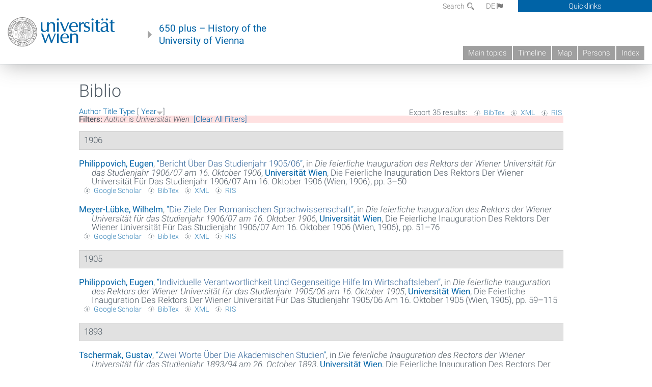

--- FILE ---
content_type: text/html; charset=utf-8
request_url: https://geschichte.univie.ac.at/en/biblio?page=3&f%5Bauthor%5D=338&s=year&o=desc
body_size: 9092
content:
<!DOCTYPE html>
<!-- Sorry no IE7 support! -->
<!-- @see http://foundation.zurb.com/docs/index.html#basicHTMLMarkup -->

<!--[if IE 8]><html class="no-js lt-ie9" lang="en"> <![endif]-->
<!--[if gt IE 8]><!--> <html class="no-js" lang="de"> <!--<![endif]-->
<head>
  <meta charset="utf-8" />
<meta name="viewport" content="width=device-width" />
<meta http-equiv="ImageToolbar" content="false" />
<meta name="generator" content="Drupal 7 (http://drupal.org)" />
<link rel="canonical" href="https://geschichte.univie.ac.at/en/biblio" />
<link rel="shortlink" href="https://geschichte.univie.ac.at/en/biblio" />
<meta property="og:site_name" content="650 plus" />
<meta property="og:type" content="article" />
<meta property="og:url" content="https://geschichte.univie.ac.at/en/biblio" />
<meta property="og:title" content="Biblio" />
<meta name="dcterms.title" content="Biblio" />
<meta name="dcterms.type" content="Text" />
<meta name="dcterms.format" content="text/html" />
<meta name="dcterms.identifier" content="https://geschichte.univie.ac.at/en/biblio" />
  <meta name="viewport" content="width=device-width, user-scalable=no" />
  <meta name="google-site-verification" content="QVo6dneiwq1dX6dDlQQC1mAK6ER1IOIYRJjZQ9AE4-A" />
  <!-- Google tag (gtag.js) -->
<script async src="https://www.googletagmanager.com/gtag/js?id=G-DP0YM1K2NK"></script>
<script>
  window.dataLayer = window.dataLayer || [];
  function gtag(){dataLayer.push(arguments);}
  gtag('js', new Date());

  gtag('config', 'G-DP0YM1K2NK');
</script>
  <title>Biblio | Page 4 | 650 plus</title>
  <link rel="stylesheet" href="https://geschichte.univie.ac.at/files/css/css_Q8bk26IpUQB1iiHLZDY1EsPZWYSilSLashJtLsCuXJA.css" />
<link rel="stylesheet" href="https://geschichte.univie.ac.at/files/css/css_QbZvRcX86jaTSfWRhjSFbrLz_xLbL_VJj7WMjznt68c.css" />
<link rel="stylesheet" href="https://geschichte.univie.ac.at/sites/all/themes/zurb-foundation/css/apps4.css?t07981" />
<link rel="stylesheet" href="https://geschichte.univie.ac.at/sites/all/themes/zurb-foundation/css/customize.css?t07981" />
  <link href='/theme/css/fonts.css' rel='stylesheet' type='text/css'>
  <style>
    .node-interface #edit-faculty-hist-wrapper {
      display: none;
    }
    .field-name-field-problem-desc {
      display: block;
      font-size: .925rem;
      padding-left: 1.75rem;
      position: relative;
      margin-bottom: 2rem;
    }
    .field-name-field-problem-desc * {
      font-size: .825rem;
    }

    .problem-description {
        display: block;
        font-size: .825rem;
        float: right;
    }
     #edit-problematik-wrapper {
      display: none;
    }
     #edit-problematik-wrapper {
      display: block;
    }
    .mark-discussion,
    .mark-problematic {
      display: inline-block;
      color: #a4aeb7;
      white-space: nowrap;
    }
    .views-field-field-ehrung .mark-discussion, 
    .views-field-field-ehrung .mark-problematic {
      white-space: normal;
    }
    .node-type-person .views-field-field-ehrung .mark-discussion, 
    .node-type-person .views-field-field-ehrung .mark-problematic {
      white-space: nowrap !important;
    }
    .views-field-field-ehrung-titel {
      white-space: nowrap;
    }
    .info .mark-discussion:before,
    .info .mark-problematic:before {
      margin-right: 5px;
    }
     .info .mark-discussion:before,
     .info .mark-problematic:before,
     .view .mark-discussion:after,
     .view .mark-problematic:after {
      content: "";
      background-image: url("/theme/images/problem-discussion.svg");
      background-size: contain;
      width: 16px;
      height: 16px;
      display: inline-block;
      vertical-align: text-bottom;
      margin-left: 5px;
    }
      .field-name-field-problem-desc:before {
      content: "";
      background-image: url("/theme/images/problem-problem.svg");
      background-size: contain;
      width: 16px;
      height: 16px;
      display: inline-block;
      position: absolute;
      left: 0;
      vertical-align: text-bottom;
      margin-right: 5px; 
    }
      .field-name-field-problem-desc.discussion:before {
      background-image: url("/theme/images/problem-discussion.svg");
    }
     .info .mark-problematic:before,
     .view .mark-problematic:after {
      background-image: url("/theme/images/problem-problem.svg");
    }
    .view-siehe-auch p.small {
      font-size: 75%;
    }
    html body.admin-menu {
      margin-top: 0px !important;
      padding-top: 30px;
    }
  </style>
  <script src="https://geschichte.univie.ac.at/files/js/js_7ZKsgVwdzEUQdR3uhW4lAwIhVC5shYuHwEZ094mgxIg.js"></script>
<script src="https://geschichte.univie.ac.at/files/js/js_R9UbiVw2xuTUI0GZoaqMDOdX0lrZtgX-ono8RVOUEVc.js"></script>
<script src="https://geschichte.univie.ac.at/files/js/js_xSyXiLq9yJGLSBvtw5ONyM6BAg5AmBie6gHoAqVdMU8.js"></script>
<script src="https://geschichte.univie.ac.at/files/js/js_lXwy3NmqRzZCH286s8ljRIQGsoh_bHXhv1PhYgA-h3M.js"></script>
<script>jQuery.extend(Drupal.settings, {"basePath":"\/","pathPrefix":"en\/","ajaxPageState":{"theme":"zurb_foundation","theme_token":"f2XxnDnhA4B-MRXQIuNn5vOqQINN64ku_pgSjbIKDGw","js":{"sites\/all\/modules\/jquery_update\/replace\/jquery\/1.8\/jquery.min.js":1,"misc\/jquery-extend-3.4.0.js":1,"misc\/jquery-html-prefilter-3.5.0-backport.js":1,"misc\/jquery.once.js":1,"misc\/drupal.js":1,"sites\/all\/libraries\/balupton-history.js\/scripts\/bundled\/html5\/jquery.history.js":1,"sites\/all\/modules\/admin_menu\/admin_devel\/admin_devel.js":1,"sites\/all\/themes\/zurb-foundation\/js\/jquery.isotope.js":1,"sites\/all\/themes\/zurb-foundation\/js\/zoom.js":1,"sites\/all\/themes\/zurb-foundation\/js\/app.js":1,"sites\/all\/themes\/zurb-foundation\/js\/vendor\/custom.modernizr.js":1,"sites\/all\/themes\/zurb-foundation\/js\/foundation.min.js":1},"css":{"sites\/all\/modules\/date\/date_api\/date.css":1,"sites\/all\/modules\/itweak_upload\/itweak_upload.css":1,"sites\/all\/modules\/views\/css\/views.css":1,"sites\/all\/modules\/ckeditor\/css\/ckeditor.css":1,"sites\/all\/themes\/zurb-foundation\/css\/normalize.css":1,"sites\/all\/modules\/ctools\/css\/ctools.css":1,"sites\/all\/modules\/biblio\/biblio.css":1,"sites\/all\/themes\/zurb-foundation\/css\/apps4.css":1,"sites\/all\/themes\/zurb-foundation\/css\/customize.css":1}},"urlIsAjaxTrusted":{"\/en\/bilder\/herwig-friesinger-1991?page=15":true}});</script>
  <!--[if lt IE 9]>
		<script src="http://html5shiv.googlecode.com/svn/trunk/html5.js"></script>
	<![endif]-->
</head>
<body class="html not-front not-logged-in no-sidebars page-biblio i18n-en lang-en section-biblio user-0 no-sidebar" >
    <!--.page -->
<div role="document" class="page" id="page">

  
  
  <!--.l-header -->
  <header role="banner" class="l-header show-for-small">

          <!--.top-bar -->
              <div class="show-for-small">
            <nav class="top-bar" data-options="" data-topbar>
        <ul class="title-area">
          <li class="name">
            <a href="/en" rel="home" title="650 plus Home"><img class="logo" typeof="foaf:Image" src="https://geschichte.univie.ac.at/files/uni_logo_220.jpg" alt="650 plus logo" title="650 plus Home" /></a>          </li>
          <li class="toggle-topbar menu-icon"><a href="#"><span>Menu</span></a></li>
        </ul>
        <section class="top-bar-section">
                      <ul id="main-menu" class="main-nav"><li class="first leaf"><a href="/en/main-topics">Main topics</a></li><li class="hide-for-small"><a href="/en/timeline" class="hide-for-small">Timeline</a></li><li class="hide-for-small"><a href="/en/map" class="hide-for-small">Map</a></li><li class="collapsed"><a href="/en/persons">Persons</a></li><li class="last leaf"><a href="/en/index">Index</a></li></ul>                                <ul id="text-menu-small" class="secondary link-list"><li class="first leaf"><a href="/en/topics">Topics</a></li><li class="leaf"><a href="/en/images">Media</a></li><li class="leaf"><a href="/en/all-articles">All articles</a></li><li class="leaf"><a href="/en/persons/functionaries">Functionaries</a></li><li class="leaf"><a href="/en/persons/honors">Honors</a></li><li class="leaf"><a href="/en/ereignisse">Ereignisse</a></li><li class="last leaf"><a href="/en/glossar">Glossar</a></li></ul>                                <ul id="secondary-menu-small" class="secondary link-list "><li class="first expanded has-dropdown"><a href="/en/about-project">About the project</a><ul class=""><li class="first expanded show-for-small"><a href="/en/about-project">About the project</a><li class="first leaf"><a href="/en/contact">Contact</a></li><li class="last leaf"><a href="/en/imprint">Imprint</a></li></ul></li><li class="last leaf" target="_blank"><a href="https://backend.univie.ac.at/fileadmin/user_upload/p_dsba/datenschutzerklaerung_websites_2018-05-23.pdf" target="_blank">Datenschutzerklärung</a></li></ul>                  </section>
      </nav>
              </div>
            <!--/.top-bar -->
    
     
  </header>
  <!--/.l-header -->

  
          <section class="row h-row hide-for-small">
        <div class="box" id="quicklinks-box">
            <div class="large-12 columns clearfix">
            	<div class="right container row">
                	<div class="column medium-6"><h2>Über das Projekt</h2><ul id="secondary-menu-links" class="links clearfix "><li class="first expanded has-dropdown"><a href="/en/about-project">About the project</a><ul class=""><li class="first expanded show-for-small"><a href="/en/about-project">About the project</a><li class="first leaf"><a href="/en/contact">Contact</a></li><li class="last leaf"><a href="/en/imprint">Imprint</a></li></ul></li><li class="last leaf" target="_blank"><a href="https://backend.univie.ac.at/fileadmin/user_upload/p_dsba/datenschutzerklaerung_websites_2018-05-23.pdf" target="_blank">Datenschutzerklärung</a></li></ul></div>
                	<div class="column medium-6"><h2>Inhalte</h2><ul id="text-menu-links" class="links clearfix "><li class="first leaf"><a href="/en/topics">Topics</a></li><li class="leaf"><a href="/en/images">Media</a></li><li class="leaf"><a href="/en/all-articles">All articles</a></li><li class="leaf"><a href="/en/persons/functionaries">Functionaries</a></li><li class="leaf"><a href="/en/persons/honors">Honors</a></li><li class="leaf"><a href="/en/ereignisse">Ereignisse</a></li><li class="last leaf"><a href="/en/glossar">Glossar</a></li></ul></div>
                </div>
              </div>
        </div>

        <div class="large-12 columns header h-main clearfix">
                    <div class="title-area left">
            <div class="left">
              <a href="//www.univie.ac.at" id="univielink" rel="home" title="to the website of the University of Vienna" data-tooltip><img typeof="foaf:Image" src="//geschichte.univie.ac.at/theme/images/uni_logo_farbe.png" alt="Geschichte der Universität Wien - Logo Universität Wien"></a>
                <a href="/en" id="homelink" rel="home" title="History of the University of Vienna" data-tooltip>
                    650 plus – History of the <br>University of Vienna                </a>    
            </div>
          </div>
          
          <div class="right hide-for-small" id="metabar">
            <div id="searchblock">
                  <section class="block block-locale block-locale-language">
	<div class="block-inner">
      
      <div class="item-list"><ul class="inline-list"><li class=" first"><a href="/de/biblio" class=" ">DE<span class='icon_moon icon-flag'></span></a></li>
<li class="active last"><a href="/en/biblio" class="  active">EN<span class='icon_moon icon-flag'></span></a></li>
</ul></div>    	</div>
</section>  <section class="block block-search-api-page block-search-api-page-search">
	<div class="block-inner">
      
      <form action="/en/bilder/herwig-friesinger-1991?page=15" method="post" id="search-api-page-search-form-search" accept-charset="UTF-8"><div><div class="form-item form-type-textfield form-item-keys-2">
  <label for="edit-keys-2">Search </label>
 <input placeholder="Search" type="text" id="edit-keys-2" name="keys_2" value="" size="15" maxlength="128" class="form-text" />
</div>
<input type="hidden" name="id" value="2" />
<button id="edit-submit-2" name="op" value="Search" type="submit" class="form-submit small">Search</button>
<input type="hidden" name="form_build_id" value="form-14Bjm6vZz3902S9VVpy_nosZA4jbkaFAiB5oDGMwcf4" />
<input type="hidden" name="form_id" value="search_api_page_search_form_search" />
</div></form>    	</div>
</section>            </div>
            <div id="quicklinks">
                Quicklinks
            </div>
          </div>
          


          <nav id="main-menu-top" class="navigation right show-for-small-up top-bar-section" role="navigation">
             <ul id="main-menu-links" class="inline-list clearfix"><li class="first leaf"><a href="/en/main-topics">Main topics</a></li><li class="hide-for-small"><a href="/en/timeline" class="hide-for-small">Timeline</a></li><li class="hide-for-small"><a href="/en/map" class="hide-for-small">Map</a></li><li class="collapsed"><a href="/en/persons">Persons</a></li><li class="last leaf"><a href="/en/index">Index</a></li></ul>          </nav> <!-- /#main-menu -->

         </div>
         
                 <div class="medium-12 columns hide-for-small" id="">
                     </div>

        </section>

        
        
        
            <!-- End title, slogan and menu -->



  
  <div class="row l-tabs">
  <div class="medium-4 columns">&nbsp;</div>
  <div class="medium-8 columns">
      </div>
  </div>

<main role="main" class="row l-main">
         <div class="large-12 medium-12 main columns">
   
  
      
      <a id="main-content"></a>
                      <h1 id="page-title" class="title">Biblio</h1>
                    

          
                  
              
        	<div class="block-inner">
      
      <div id="biblio-header" class="clear-block"><div class="biblio-export">Export 35 results: <ul class="biblio-export-buttons"><li class="biblio_bibtex first"><a href="/en/biblio/export/bibtex?f%5Bauthor%5D=338" title="Click to download the BibTEX formatted file" rel="nofollow">BibTex</a></li>
<li class="biblio_xml"><a href="/en/biblio/export/xml?f%5Bauthor%5D=338" title="Click to download the EndNote XML formatted file" rel="nofollow">XML</a></li>
<li class="biblio_ris last"><a href="/en/biblio/export/ris/?f%5Bauthor%5D=338" title="Click to download the RIS formatted file" rel="nofollow">RIS</a></li>
</ul></div> <a href="/en/biblio?page=3&amp;f%5Bauthor%5D=338&amp;s=author&amp;o=asc" title="Click a second time to reverse the sort order" class="active">Author</a>  <a href="/en/biblio?page=3&amp;f%5Bauthor%5D=338&amp;s=title&amp;o=asc" title="Click a second time to reverse the sort order" class="active">Title</a>  <a href="/en/biblio?page=3&amp;f%5Bauthor%5D=338&amp;s=type&amp;o=asc" title="Click a second time to reverse the sort order" class="active">Type</a>  [ <a href="/en/biblio?page=3&amp;f%5Bauthor%5D=338&amp;s=year&amp;o=asc" title="Click a second time to reverse the sort order" class="active active">Year</a><img typeof="foaf:Image" src="https://geschichte.univie.ac.at/sites/all/modules/biblio/misc/arrow-asc.png" alt="(Asc)" />] <div class="biblio-filter-status"><div class="biblio-current-filters"><b>Filters: </b><strong><em class="placeholder">Author</em></strong> is <strong><em class="placeholder">Universität Wien</em></strong>&nbsp;&nbsp;<a href="/en/biblio/filter/clear?page=3&amp;s=year&amp;o=desc">[Clear All Filters]</a></div></div></div><div class="biblio-category-section"><div class="biblio-separator-bar">1906</div><div class="biblio-entry"><div style="  text-indent: -25px; padding-left: 25px;"><span class="biblio-authors" ><a href="/en/biblio?page=3&amp;f%5Bauthor%5D=5574&amp;s=year&amp;o=desc" rel="nofollow" class="active">Philippovich, Eugen</a></span>, <a href="/en/biblio/bericht-ueber-das-studienjahr-190506">“<span class="biblio-title" >Bericht Über Das Studienjahr 1905/06</span>”</a>, in <span  style="font-style: italic;">Die feierliche Inauguration des Rektors der Wiener Universität für das Studienjahr 1906/07 am 16. Oktober 1906</span>, <span class="biblio-authors" ><a href="/en/biblio?page=3&amp;f%5Bauthor%5D=338&amp;s=year&amp;o=desc" rel="nofollow" class="active">Universität  Wien</a></span>, Die Feierliche Inauguration Des Rektors Der Wiener Universität Für Das Studienjahr 1906/07 Am 16. Oktober 1906 (Wien, 1906), pp. 3–50</div><span class="Z3988" title="ctx_ver=Z39.88-2004&amp;rft_val_fmt=info%3Aofi%2Ffmt%3Akev%3Amtx%3Abook&amp;rft.atitle=Bericht+%C3%BCber+das+Studienjahr+1905%2F06&amp;rft.title=Die+feierliche+Inauguration+des+Rektors+der+Wiener+Universit%C3%A4t+f%C3%BCr+das+Studienjahr+1906%2F07+am+16.+Oktober+1906&amp;rft.btitle=Die+feierliche+Inauguration+des+Rektors+der+Wiener+Universit%C3%A4t+f%C3%BCr+das+Studienjahr+1906%2F07+am+16.+Oktober+1906&amp;rft.date=1906&amp;rft.spage=3%E2%80%9350&amp;rft.aulast=Philippovich&amp;rft.aufirst=Eugen&amp;rft.place=Wien"></span><ul class="biblio-export-buttons"><li class="biblio_google_scholar first"><a href="http://scholar.google.com/scholar?btnG=Search%2BScholar&amp;as_q=%22Bericht%2B%C3%BCber%2Bdas%2BStudienjahr%2B1905/06%22&amp;as_sauthors=Philippovich&amp;as_occt=any&amp;as_epq=&amp;as_oq=&amp;as_eq=&amp;as_publication=&amp;as_ylo=&amp;as_yhi=&amp;as_sdtAAP=1&amp;as_sdtp=1" title="Click to search Google Scholar for this entry" rel="nofollow">Google Scholar</a></li>
<li class="biblio_bibtex"><a href="/en/biblio/export/bibtex/14092" title="Click to download the BibTEX formatted file" rel="nofollow">BibTex</a></li>
<li class="biblio_xml"><a href="/en/biblio/export/xml/14092" title="Click to download the EndNote XML formatted file" rel="nofollow">XML</a></li>
<li class="biblio_ris last"><a href="/en/biblio/export/ris/14092" title="Click to download the RIS formatted file" rel="nofollow">RIS</a></li>
</ul></div><div class="biblio-entry"><div style="  text-indent: -25px; padding-left: 25px;"><span class="biblio-authors" ><a href="/en/biblio?page=3&amp;f%5Bauthor%5D=4416&amp;s=year&amp;o=desc" rel="nofollow" class="active">Meyer-Lübke, Wilhelm</a></span>, <a href="/en/node/14104">“<span class="biblio-title" >Die Ziele Der Romanischen Sprachwissenschaft</span>”</a>, in <span  style="font-style: italic;">Die feierliche Inauguration des Rektors der Wiener Universität für das Studienjahr 1906/07 am 16. Oktober 1906</span>, <span class="biblio-authors" ><a href="/en/biblio?page=3&amp;f%5Bauthor%5D=338&amp;s=year&amp;o=desc" rel="nofollow" class="active">Universität  Wien</a></span>, Die Feierliche Inauguration Des Rektors Der Wiener Universität Für Das Studienjahr 1906/07 Am 16. Oktober 1906 (Wien, 1906), pp. 51–76</div><span class="Z3988" title="ctx_ver=Z39.88-2004&amp;rft_val_fmt=info%3Aofi%2Ffmt%3Akev%3Amtx%3Abook&amp;rft.atitle=Die+Ziele+der+romanischen+Sprachwissenschaft&amp;rft.title=Die+feierliche+Inauguration+des+Rektors+der+Wiener+Universit%C3%A4t+f%C3%BCr+das+Studienjahr+1906%2F07+am+16.+Oktober+1906&amp;rft.btitle=Die+feierliche+Inauguration+des+Rektors+der+Wiener+Universit%C3%A4t+f%C3%BCr+das+Studienjahr+1906%2F07+am+16.+Oktober+1906&amp;rft.date=1906&amp;rft.spage=51%E2%80%9376&amp;rft.aulast=Meyer-L%C3%BCbke&amp;rft.aufirst=Wilhelm&amp;rft.place=Wien"></span><ul class="biblio-export-buttons"><li class="biblio_google_scholar first"><a href="http://scholar.google.com/scholar?btnG=Search%2BScholar&amp;as_q=%22Die%2BZiele%2Bder%2Bromanischen%2BSprachwissenschaft%22&amp;as_sauthors=Meyer-L%C3%BCbke&amp;as_occt=any&amp;as_epq=&amp;as_oq=&amp;as_eq=&amp;as_publication=&amp;as_ylo=&amp;as_yhi=&amp;as_sdtAAP=1&amp;as_sdtp=1" title="Click to search Google Scholar for this entry" rel="nofollow">Google Scholar</a></li>
<li class="biblio_bibtex"><a href="/en/biblio/export/bibtex/14104" title="Click to download the BibTEX formatted file" rel="nofollow">BibTex</a></li>
<li class="biblio_xml"><a href="/en/biblio/export/xml/14104" title="Click to download the EndNote XML formatted file" rel="nofollow">XML</a></li>
<li class="biblio_ris last"><a href="/en/biblio/export/ris/14104" title="Click to download the RIS formatted file" rel="nofollow">RIS</a></li>
</ul></div></div><div class="biblio-category-section"><div class="biblio-separator-bar">1905</div><div class="biblio-entry"><div style="  text-indent: -25px; padding-left: 25px;"><span class="biblio-authors" ><a href="/en/biblio?page=3&amp;f%5Bauthor%5D=5574&amp;s=year&amp;o=desc" rel="nofollow" class="active">Philippovich, Eugen</a></span>, <a href="/en/biblio/individuelle-verantwortlichkeit-und-gegenseitige-hilfe-im-wirtschaftsleben">“<span class="biblio-title" >Individuelle Verantwortlichkeit Und Gegenseitige Hilfe Im Wirtschaftsleben</span>”</a>, in <span  style="font-style: italic;">Die feierliche Inauguration des Rektors der Wiener Universität für das Studienjahr 1905/06 am 16. Oktober 1905</span>, <span class="biblio-authors" ><a href="/en/biblio?page=3&amp;f%5Bauthor%5D=338&amp;s=year&amp;o=desc" rel="nofollow" class="active">Universität  Wien</a></span>, Die Feierliche Inauguration Des Rektors Der Wiener Universität Für Das Studienjahr 1905/06 Am 16. Oktober 1905 (Wien, 1905), pp. 59–115</div><span class="Z3988" title="ctx_ver=Z39.88-2004&amp;rft_val_fmt=info%3Aofi%2Ffmt%3Akev%3Amtx%3Abook&amp;rft.atitle=Individuelle+Verantwortlichkeit+und+gegenseitige+Hilfe+im+Wirtschaftsleben&amp;rft.title=Die+feierliche+Inauguration+des+Rektors+der+Wiener+Universit%C3%A4t+f%C3%BCr+das+Studienjahr+1905%2F06+am+16.+Oktober+1905&amp;rft.btitle=Die+feierliche+Inauguration+des+Rektors+der+Wiener+Universit%C3%A4t+f%C3%BCr+das+Studienjahr+1905%2F06+am+16.+Oktober+1905&amp;rft.date=1905&amp;rft.spage=59%E2%80%93115&amp;rft.aulast=Philippovich&amp;rft.aufirst=Eugen&amp;rft.place=Wien"></span><ul class="biblio-export-buttons"><li class="biblio_google_scholar first"><a href="http://scholar.google.com/scholar?btnG=Search%2BScholar&amp;as_q=%22Individuelle%2BVerantwortlichkeit%2Bund%2Bgegenseitige%2BHilfe%2Bim%2BWirtschaftsleben%22&amp;as_sauthors=Philippovich&amp;as_occt=any&amp;as_epq=&amp;as_oq=&amp;as_eq=&amp;as_publication=&amp;as_ylo=&amp;as_yhi=&amp;as_sdtAAP=1&amp;as_sdtp=1" title="Click to search Google Scholar for this entry" rel="nofollow">Google Scholar</a></li>
<li class="biblio_bibtex"><a href="/en/biblio/export/bibtex/14105" title="Click to download the BibTEX formatted file" rel="nofollow">BibTex</a></li>
<li class="biblio_xml"><a href="/en/biblio/export/xml/14105" title="Click to download the EndNote XML formatted file" rel="nofollow">XML</a></li>
<li class="biblio_ris last"><a href="/en/biblio/export/ris/14105" title="Click to download the RIS formatted file" rel="nofollow">RIS</a></li>
</ul></div></div><div class="biblio-category-section"><div class="biblio-separator-bar">1893</div><div class="biblio-entry"><div style="  text-indent: -25px; padding-left: 25px;"><span class="biblio-authors" ><a href="/en/biblio?page=3&amp;f%5Bauthor%5D=2692&amp;s=year&amp;o=desc" rel="nofollow" class="active">Tschermak, Gustav</a></span>, <a href="/en/node/17818">“<span class="biblio-title" >Zwei Worte Über Die Akademischen Studien</span>”</a>, in <span  style="font-style: italic;">Die feierliche Inauguration des Rectors der Wiener Universität für das Studienjahr 1893/94 am 26. October 1893</span>, <span class="biblio-authors" ><a href="/en/biblio?page=3&amp;f%5Bauthor%5D=338&amp;s=year&amp;o=desc" rel="nofollow" class="active">Universität  Wien</a></span>, Die Feierliche Inauguration Des Rectors Der Wiener Universität Für Das Studienjahr 1893/94 Am 26. October 1893 (Wien, 1893)</div><span class="Z3988" title="ctx_ver=Z39.88-2004&amp;rft_val_fmt=info%3Aofi%2Ffmt%3Akev%3Amtx%3Abook&amp;rft.atitle=Zwei+Worte+%C3%BCber+die+akademischen+Studien&amp;rft.title=Die+feierliche+Inauguration+des+Rectors+der+Wiener+Universit%C3%A4t+f%C3%BCr+das+Studienjahr+1893%2F94+am+26.+October+1893&amp;rft.btitle=Die+feierliche+Inauguration+des+Rectors+der+Wiener+Universit%C3%A4t+f%C3%BCr+das+Studienjahr+1893%2F94+am+26.+October+1893&amp;rft.date=1893&amp;rft.aulast=Tschermak&amp;rft.aufirst=Gustav&amp;rft.place=Wien"></span><ul class="biblio-export-buttons"><li class="biblio_google_scholar first"><a href="http://scholar.google.com/scholar?btnG=Search%2BScholar&amp;as_q=%22Zwei%2BWorte%2B%C3%BCber%2Bdie%2Bakademischen%2BStudien%22&amp;as_sauthors=Tschermak&amp;as_occt=any&amp;as_epq=&amp;as_oq=&amp;as_eq=&amp;as_publication=&amp;as_ylo=&amp;as_yhi=&amp;as_sdtAAP=1&amp;as_sdtp=1" title="Click to search Google Scholar for this entry" rel="nofollow">Google Scholar</a></li>
<li class="biblio_bibtex"><a href="/en/biblio/export/bibtex/17818" title="Click to download the BibTEX formatted file" rel="nofollow">BibTex</a></li>
<li class="biblio_xml"><a href="/en/biblio/export/xml/17818" title="Click to download the EndNote XML formatted file" rel="nofollow">XML</a></li>
<li class="biblio_ris last"><a href="/en/biblio/export/ris/17818" title="Click to download the RIS formatted file" rel="nofollow">RIS</a></li>
</ul></div></div><div class="biblio-category-section"><div class="biblio-separator-bar">1866</div><div class="biblio-entry"><div style="  text-indent: -25px; padding-left: 25px;"><span class="biblio-authors" ><a href="/en/biblio?page=3&amp;f%5Bauthor%5D=2636&amp;s=year&amp;o=desc" rel="nofollow" class="active">von Schroff, Karl Damian</a>, and <a href="/en/biblio?page=3&amp;f%5Bauthor%5D=338&amp;s=year&amp;o=desc" rel="nofollow" class="active">Universität  Wien</a></span>, <a href="/en/biblio/bericht-ueber-die-fuenfhundertjaehrige-jubelfeier-der-wiener-universitaet-im-jahre-1865"><span class="biblio-title" style="font-style: italic;">Bericht Über Die Fünfhundertjährige Jubelfeier Der Wiener Universität Im Jahre 1865</span></a> (Wien, 1866), p. 131 S. <<a href="https://books.google.ps/books?id=uZVpAAAAcAAJ">https://books.google.ps/books?id=uZVpAAAAcAAJ</a>></div><span class="Z3988" title="ctx_ver=Z39.88-2004&amp;rft_val_fmt=info%3Aofi%2Ffmt%3Akev%3Amtx%3Abook&amp;rft.title=Bericht+%C3%BCber+die+f%C3%BCnfhundertj%C3%A4hrige+Jubelfeier+der+Wiener+Universit%C3%A4t+im+Jahre+1865&amp;rft.date=1866&amp;rft.tpages=131+S.&amp;rft.aulast=von+Schroff&amp;rft.aufirst=Karl&amp;rft.au=Wien%2C+Universit%C3%A4t&amp;rft.au=Wien%2C+Universit%C3%A4t&amp;rft.au=Wien%2C+Universit%C3%A4t&amp;rft.place=Wien"></span><ul class="biblio-export-buttons"><li class="biblio_google_scholar first"><a href="http://scholar.google.com/scholar?btnG=Search%2BScholar&amp;as_q=%22Bericht%2B%C3%BCber%2Bdie%2Bf%C3%BCnfhundertj%C3%A4hrige%2BJubelfeier%2Bder%2BWiener%2BUniversit%C3%A4t%2Bim%2BJahre%2B1865%22&amp;as_sauthors=von%20Schroff&amp;as_occt=any&amp;as_epq=&amp;as_oq=&amp;as_eq=&amp;as_publication=&amp;as_ylo=&amp;as_yhi=&amp;as_sdtAAP=1&amp;as_sdtp=1" title="Click to search Google Scholar for this entry" rel="nofollow">Google Scholar</a></li>
<li class="biblio_bibtex"><a href="/en/biblio/export/bibtex/17731" title="Click to download the BibTEX formatted file" rel="nofollow">BibTex</a></li>
<li class="biblio_xml"><a href="/en/biblio/export/xml/17731" title="Click to download the EndNote XML formatted file" rel="nofollow">XML</a></li>
<li class="biblio_ris last"><a href="/en/biblio/export/ris/17731" title="Click to download the RIS formatted file" rel="nofollow">RIS</a></li>
</ul></div></div><div class="biblio-category-section"><div class="biblio-separator-bar">1865</div><div class="biblio-entry"><div style="  text-indent: -25px; padding-left: 25px;"><span class="biblio-authors" ><a href="/en/biblio?page=3&amp;f%5Bauthor%5D=2642&amp;s=year&amp;o=desc" rel="nofollow" class="active">Perkmann, Rochus</a>, and <a href="/en/biblio?page=3&amp;f%5Bauthor%5D=338&amp;s=year&amp;o=desc" rel="nofollow" class="active">Universität  Wien</a></span>, <a href="/en/node/17737"><span class="biblio-title" style="font-style: italic;">Zur Geschichte Der Wiener Universität. Auch Ein Beitrag Zur Halbtausendjährigen Jubelfeier</span></a> (Leipzig: Wigand, 1865), p. 244 S.</div><span class="Z3988" title="ctx_ver=Z39.88-2004&amp;rft_val_fmt=info%3Aofi%2Ffmt%3Akev%3Amtx%3Abook&amp;rft.title=Zur+Geschichte+der+Wiener+Universit%C3%A4t.+Auch+ein+Beitrag+zur+halbtausendj%C3%A4hrigen+Jubelfeier&amp;rft.date=1865&amp;rft.tpages=244+S.&amp;rft.aulast=Perkmann&amp;rft.aufirst=Rochus&amp;rft.au=Wien%2C+Universit%C3%A4t&amp;rft.pub=Wigand&amp;rft.place=Leipzig"></span><ul class="biblio-export-buttons"><li class="biblio_google_scholar first"><a href="http://scholar.google.com/scholar?btnG=Search%2BScholar&amp;as_q=%22Zur%2BGeschichte%2Bder%2BWiener%2BUniversit%C3%A4t.%2BAuch%2Bein%2BBeitrag%2Bzur%2Bhalbtausendj%C3%A4hrigen%2BJubelfeier%22&amp;as_sauthors=Perkmann&amp;as_occt=any&amp;as_epq=&amp;as_oq=&amp;as_eq=&amp;as_publication=&amp;as_ylo=&amp;as_yhi=&amp;as_sdtAAP=1&amp;as_sdtp=1" title="Click to search Google Scholar for this entry" rel="nofollow">Google Scholar</a></li>
<li class="biblio_bibtex"><a href="/en/biblio/export/bibtex/17737" title="Click to download the BibTEX formatted file" rel="nofollow">BibTex</a></li>
<li class="biblio_xml"><a href="/en/biblio/export/xml/17737" title="Click to download the EndNote XML formatted file" rel="nofollow">XML</a></li>
<li class="biblio_ris last"><a href="/en/biblio/export/ris/17737" title="Click to download the RIS formatted file" rel="nofollow">RIS</a></li>
</ul></div></div><div class="biblio-category-section"><div class="biblio-separator-bar">1791</div><div class="biblio-entry"><div style="  text-indent: -25px; padding-left: 25px;"><span class="biblio-authors" ><a href="/en/node/17988"><span class="biblio-title" style="font-style: italic;">Wienerischer Universitätsalmanach [Taschenbuch Der Wiener K.k. Universität | Wienerischer Universitäts-Schematismus]</span></a></span>, (1791-1872) vol. (Wien, 1791)</div><span class="Z3988" title="ctx_ver=Z39.88-2004&amp;rft_val_fmt=info%3Aofi%2Ffmt%3Akev%3Amtx%3Abook&amp;rft.title=Wienerischer+Universit%C3%A4tsalmanach+%5BTaschenbuch+der+Wiener+k.k.+Universit%C3%A4t+%7C+Wienerischer+Universit%C3%A4ts-Schematismus%5D&amp;rft.date=1791&amp;rft.aulast=Wien&amp;rft.aufirst=Universit%C3%A4t&amp;rft.place=Wien"></span><ul class="biblio-export-buttons"><li class="biblio_google_scholar first"><a href="http://scholar.google.com/scholar?btnG=Search%2BScholar&amp;as_q=%22Wienerischer%2BUniversit%C3%A4tsalmanach%2B%5BTaschenbuch%2Bder%2BWiener%2Bk.k.%2BUniversit%C3%A4t%2B%7C%2BWienerischer%2BUniversit%C3%A4ts-Schematismus%5D%22&amp;as_sauthors=Wien&amp;as_occt=any&amp;as_epq=&amp;as_oq=&amp;as_eq=&amp;as_publication=&amp;as_ylo=&amp;as_yhi=&amp;as_sdtAAP=1&amp;as_sdtp=1" title="Click to search Google Scholar for this entry" rel="nofollow">Google Scholar</a></li>
<li class="biblio_bibtex"><a href="/en/biblio/export/bibtex/17988" title="Click to download the BibTEX formatted file" rel="nofollow">BibTex</a></li>
<li class="biblio_xml"><a href="/en/biblio/export/xml/17988" title="Click to download the EndNote XML formatted file" rel="nofollow">XML</a></li>
<li class="biblio_ris last"><a href="/en/biblio/export/ris/17988" title="Click to download the RIS formatted file" rel="nofollow">RIS</a></li>
</ul></div></div><div class="biblio-category-section"><div class="biblio-separator-bar">0</div><div class="biblio-entry"><div style="  text-indent: -25px; padding-left: 25px;"><span class="biblio-authors" ><a href="/en/biblio?page=3&amp;f%5Bauthor%5D=338&amp;s=year&amp;o=desc" rel="nofollow" class="active">Wien, Universität</a></span>, <a href="/en/node/13339"><span class="biblio-title" style="font-style: italic;">Bericht Über Das Studienjahr 1937/38, Erstattet Vom Prorektor Prof. Ernst Späth [Unpubliziert]</span></a> (o.O. [Wien]: [Druckfahnen in UAW GZ 4 ex 1941/42])</div><span class="Z3988" title="ctx_ver=Z39.88-2004&amp;rft_val_fmt=info%3Aofi%2Ffmt%3Akev%3Amtx%3Abook&amp;rft.title=Bericht+%C3%BCber+das+Studienjahr+1937%2F38%2C+erstattet+vom+Prorektor+Prof.+Ernst+Sp%C3%A4th+%5Bunpubliziert%5D&amp;rft.aulast=Wien&amp;rft.aufirst=Universit%C3%A4t&amp;rft.pub=%5BDruckfahnen+in+UAW+GZ+4+ex+1941%2F42%5D&amp;rft.place=o.O.+%5BWien%5D"></span><ul class="biblio-export-buttons"><li class="biblio_google_scholar first"><a href="http://scholar.google.com/scholar?btnG=Search%2BScholar&amp;as_q=%22Bericht%2B%C3%BCber%2Bdas%2BStudienjahr%2B1937/38%2C%2Berstattet%2Bvom%2BProrektor%2BProf.%2BErnst%2BSp%C3%A4th%2B%5Bunpubliziert%5D%22&amp;as_sauthors=Wien&amp;as_occt=any&amp;as_epq=&amp;as_oq=&amp;as_eq=&amp;as_publication=&amp;as_ylo=&amp;as_yhi=&amp;as_sdtAAP=1&amp;as_sdtp=1" title="Click to search Google Scholar for this entry" rel="nofollow">Google Scholar</a></li>
<li class="biblio_bibtex"><a href="/en/biblio/export/bibtex/13339" title="Click to download the BibTEX formatted file" rel="nofollow">BibTex</a></li>
<li class="biblio_xml"><a href="/en/biblio/export/xml/13339" title="Click to download the EndNote XML formatted file" rel="nofollow">XML</a></li>
<li class="biblio_ris last"><a href="/en/biblio/export/ris/13339" title="Click to download the RIS formatted file" rel="nofollow">RIS</a></li>
</ul></div><div class="biblio-entry"><div style="  text-indent: -25px; padding-left: 25px;"><span class="biblio-authors" ><a href="/en/biblio?page=3&amp;f%5Bauthor%5D=338&amp;s=year&amp;o=desc" rel="nofollow" class="active">Wien, Universität</a></span>, <a href="/en/biblio/die-feierliche-inauguration-des-rektors-der-wiener-universitaet-fuer-das-studienjahr-der"><span class="biblio-title" style="font-style: italic;">Die Feierliche Inauguration Des Rektors Der Wiener Universität Für Das Studienjahr … [1890–1967] An Der Universität Wien</span></a> (Wien)</div><span class="Z3988" title="ctx_ver=Z39.88-2004&amp;rft_val_fmt=info%3Aofi%2Ffmt%3Akev%3Amtx%3Abook&amp;rft.title=Die+Feierliche+Inauguration+des+Rektors+der+Wiener+Universit%C3%A4t+f%C3%BCr+das+Studienjahr+%E2%80%A6+%5B1890%E2%80%931967%5D+an+der+Universit%C3%A4t+Wien&amp;rft.aulast=Wien&amp;rft.aufirst=Universit%C3%A4t&amp;rft.place=Wien"></span><ul class="biblio-export-buttons"><li class="biblio_google_scholar first"><a href="http://scholar.google.com/scholar?btnG=Search%2BScholar&amp;as_q=%22Die%2BFeierliche%2BInauguration%2Bdes%2BRektors%2Bder%2BWiener%2BUniversit%C3%A4t%2Bf%C3%BCr%2Bdas%2BStudienjahr%2B%E2%80%A6%2B%5B1890%E2%80%931967%5D%2Ban%2Bder%2BUniversit%C3%A4t%2BWien%22&amp;as_sauthors=Wien&amp;as_occt=any&amp;as_epq=&amp;as_oq=&amp;as_eq=&amp;as_publication=&amp;as_ylo=&amp;as_yhi=&amp;as_sdtAAP=1&amp;as_sdtp=1" title="Click to search Google Scholar for this entry" rel="nofollow">Google Scholar</a></li>
<li class="biblio_bibtex"><a href="/en/biblio/export/bibtex/16291" title="Click to download the BibTEX formatted file" rel="nofollow">BibTex</a></li>
<li class="biblio_xml"><a href="/en/biblio/export/xml/16291" title="Click to download the EndNote XML formatted file" rel="nofollow">XML</a></li>
<li class="biblio_ris last"><a href="/en/biblio/export/ris/16291" title="Click to download the RIS formatted file" rel="nofollow">RIS</a></li>
</ul></div><div class="biblio-entry"><div style="  text-indent: -25px; padding-left: 25px;"><span class="biblio-authors" ><a href="/en/biblio?page=3&amp;f%5Bauthor%5D=338&amp;s=year&amp;o=desc" rel="nofollow" class="active">Wien, Universität</a></span>, <a href="/en/biblio/uebersicht-der-akademischen-behoerden-professoren-privatdozenten-lehrer-beamten-usw-der">“<span class="biblio-title" >Übersicht Der Akademischen Behörden, Professoren, Privatdozenten, Lehrer, Beamten Usw. An Der Universität Wien : Studienjahr. […]  </span>”</a> <<a href="https://www.digital.wienbibliothek.at/wbrobv/periodical/structure/2923779">https://www.digital.wienbibliothek.at/wbrobv/periodical/structure/2923779</a>></div><span class="Z3988" title="ctx_ver=Z39.88-2004&amp;rft_val_fmt=info%3Aofi%2Ffmt%3Akev%3Amtx%3Adc&amp;rft.title=%C3%9Cbersicht+der+akademischen+Beh%C3%B6rden%2C+Professoren%2C+Privatdozenten%2C+Lehrer%2C+Beamten+usw.+an+der+Universit%C3%A4t+Wien+%3A+Studienjahr.+%5B%E2%80%A6%5D++&amp;rft.aulast=Wien&amp;rft.aufirst=Universit%C3%A4t"></span><ul class="biblio-export-buttons"><li class="biblio_google_scholar first"><a href="http://scholar.google.com/scholar?btnG=Search%2BScholar&amp;as_q=%22%C3%9Cbersicht%2Bder%2Bakademischen%2BBeh%C3%B6rden%2C%2BProfessoren%2C%2BPrivatdozenten%2C%2BLehrer%2C%2BBeamten%2Busw.%2Ban%2Bder%2BUniversit%C3%A4t%2BWien%2B%3A%2BStudienjahr.%2B%5B%E2%80%A6%5D%2B%2B%22&amp;as_sauthors=Wien&amp;as_occt=any&amp;as_epq=&amp;as_oq=&amp;as_eq=&amp;as_publication=&amp;as_ylo=&amp;as_yhi=&amp;as_sdtAAP=1&amp;as_sdtp=1" title="Click to search Google Scholar for this entry" rel="nofollow">Google Scholar</a></li>
<li class="biblio_bibtex"><a href="/en/biblio/export/bibtex/46265" title="Click to download the BibTEX formatted file" rel="nofollow">BibTex</a></li>
<li class="biblio_xml"><a href="/en/biblio/export/xml/46265" title="Click to download the EndNote XML formatted file" rel="nofollow">XML</a></li>
<li class="biblio_ris last"><a href="/en/biblio/export/ris/46265" title="Click to download the RIS formatted file" rel="nofollow">RIS</a></li>
</ul></div></div><h2 class="element-invisible">Pages</h2><div class="pagination-centered"><div class="item-list"><ul class="pagination pager"><li class="arrow first"><a title="Go to first page" href="/en/biblio?f%5Bauthor%5D=338&amp;s=year&amp;o=desc">« first</a></li>
<li class="arrow"><a title="Go to previous page" href="/en/biblio?f%5Bauthor%5D=338&amp;s=year&amp;o=desc">‹ previous</a></li>
<li><a title="Go to page 1" href="/en/biblio?f%5Bauthor%5D=338&amp;s=year&amp;o=desc">1</a></li>
<li class="current last"><a href="">2</a></li>
</ul></div></div>    	</div>
    </div>
    <!--/.l-main region -->

   

      </main>
  <!--/.l-main-->
  
  
      <!--.l-footer-->
    <footer class="l-footer main row hide-for-small" role="contentinfo">

      <!--<div class="row hide-for-small">-->

               <div id="footer-first" class="medium-4 columns">
              <section class="block block-block block-block-1">
	<div class="block-inner">
        <h2 class="block-title">A project of</h2>
    
      <p><a href="http://bibliothek.univie.ac.at">Universitätsbibliothek der Universität Wien</a><br>
		</p>
<p><a href="http://bibliothek.univie.ac.at/archiv/index.html">Archiv der Universität Wien</a></p>
<p><a href="http://forum-zeitgeschichte.univie.ac.at/">Forum Zeitgeschichte</a></p>    	</div>
</section>        </div>
            
      
              <div id="footer-last" class="medium-4 columns">
              <section class="block block-menu-block block-menu-block-1">
	<div class="block-inner">
        <h2 class="block-title">Main menu</h2>
    
      <div class="menu-block-wrapper menu-block-1 menu-name-main-menu parent-mlid-0 menu-level-1">
  <ul class="menu"><li class="first leaf menu-mlid-1294"><a href="/en/main-topics">Main topics</a></li>
<li class="leaf menu-mlid-1364"><a href="/en/timeline" class="hide-for-small">Timeline</a></li>
<li class="leaf menu-mlid-1310"><a href="/en/map" class="hide-for-small">Map</a></li>
<li class="leaf has-children menu-mlid-1295"><a href="/en/persons">Persons</a></li>
<li class="last leaf menu-mlid-1312"><a href="/en/index">Index</a></li>
</ul></div>
    	</div>
</section>  <section class="block block-menu-block block-menu-block-2">
	<div class="block-inner">
        <h2 class="block-title">Contents</h2>
    
      <div class="menu-block-wrapper menu-block-2 menu-name-menu-textmenu parent-mlid-0 menu-level-1">
  <ul class="menu"><li class="first leaf menu-mlid-1286"><a href="/en/topics">Topics</a></li>
<li class="leaf menu-mlid-1296"><a href="/en/images">Media</a></li>
<li class="leaf menu-mlid-1459"><a href="/en/all-articles">All articles</a></li>
<li class="leaf menu-mlid-1345"><a href="/en/persons/functionaries">Functionaries</a></li>
<li class="leaf menu-mlid-1347"><a href="/en/persons/honors">Honors</a></li>
<li class="leaf menu-mlid-1068"><a href="/en/ereignisse">Ereignisse</a></li>
<li class="last leaf menu-mlid-1029"><a href="/en/glossar">Glossar</a></li>
</ul></div>
    	</div>
</section>        </div>
      
              <div id="footer-last" class="medium-4 columns">
              <section class="block block-menu-block block-menu-block-4">
	<div class="block-inner">
        <h2 class="block-title"><a href="/en/about-project">About the project</a></h2>
    
      <div class="menu-block-wrapper menu-block-4 menu-name-book-toc-30386 parent-mlid-1313 menu-level-1">
  <ul class="menu"><li class="first leaf menu-mlid-1315"><a href="/en/contact">Contact</a></li>
<li class="leaf menu-mlid-1316"><a href="/en/imprint">Imprint</a></li>
<li class="last leaf menu-mlid-1314"><a href="/en/welcome">Welcome</a></li>
</ul></div>
    	</div>
</section>        </div>
      

      
     
      <!--</div>-->
    </footer>
    <!--/.footer-->
  
    

</div>
<!--/.page -->
  
</body>
</html>
